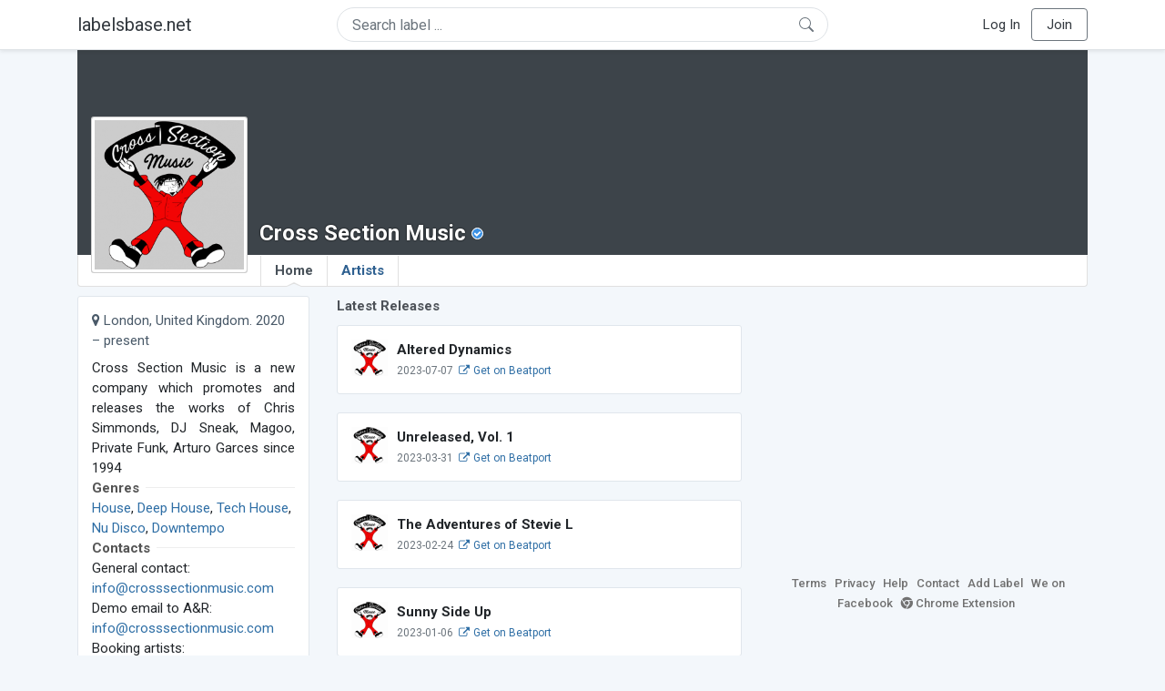

--- FILE ---
content_type: text/html; charset=UTF-8
request_url: https://labelsbase.net/cross-section-music
body_size: 5708
content:
<!DOCTYPE html>
<html lang="en">
<head>
    <title>Cross Section Music Demo Submission, Contacts, A&amp;R, Links &amp; More.</title>

    <meta http-equiv="Content-Type" content="text/html;charset=UTF-8">
    <meta name="viewport" content="width=device-width, initial-scale=1.0">
    <meta name="csrf-token" content="5o3ZRfV9DvTRvVJZeAJkqMksEyIIdaNBFICan0cn">

                <meta name="description" content="Cross Section Music is a new company which promotes and releases the works of Chris Simmonds, DJ Sneak, Magoo, Private Funk, Arturo Garces since 1994"/>
    
    <link rel="stylesheet" href="https://stackpath.bootstrapcdn.com/bootstrap/4.5.0/css/bootstrap.min.css"
          integrity="sha384-9aIt2nRpC12Uk9gS9baDl411NQApFmC26EwAOH8WgZl5MYYxFfc+NcPb1dKGj7Sk" crossorigin="anonymous">
    <link rel="stylesheet" href="https://maxcdn.bootstrapcdn.com/font-awesome/4.7.0/css/font-awesome.min.css">
    <link rel="stylesheet"
          href="https://fonts.googleapis.com/css?family=Roboto:300,400,500,700&subset=cyrillic&display=swap">
    <link rel="stylesheet" href="/css/style.css?v=1602005775"/>

    <link rel="icon" type="image/png" href="/favicon-16.png" sizes="16x16">
    <link rel="icon" type="image/png" href="/favicon-32.png" sizes="32x32">
    <link rel="icon" type="image/png" href="/favicon-96.png" sizes="96x96">

    <style>[wire\:loading] {display: none;}[wire\:offline] {display: none;}[wire\:dirty]:not(textarea):not(input):not(select) {display: none;}</style>

    </head>
<body>

<div class="side_menu">
    <div class="close_menu pointer" onclick="$('.side_menu').toggleClass('side_menu_toggle')">×</div>

            <a href="https://labelsbase.net/login"><i class="fa fa-sign-in fa-fw"></i> Log In</a>
        <a href="https://labelsbase.net/join"><i class="fa fa-user-plus fa-fw"></i> Join</a>
    </div>

<div class="bg-white border-bottom shadow-sm p-2 fixed-top">
    <div class="container">
        <div class="row row-fluid">
            <div class="col-lg-3 col-2 my-auto" id="nav-brand">
                <a class="navbar-brand p-0 text-dark d-none d-lg-inline-block" href="/">
                    labelsbase.net
                </a>
                <a class="text-dark d-inline-block d-lg-none" href="/">
                    <i class="fa fa-home" style="font-size: 23px;"></i>
                </a>
            </div>
            <div class="col-lg-6 col-md-8 col-8 my-auto" id="nav-search">
                                    <div wire:initial-data="{&quot;id&quot;:&quot;kUM4HNfumKWGb5aJjXUw&quot;,&quot;name&quot;:&quot;search-dropdown&quot;,&quot;redirectTo&quot;:false,&quot;locale&quot;:&quot;en&quot;,&quot;events&quot;:[],&quot;eventQueue&quot;:[],&quot;dispatchQueue&quot;:[],&quot;data&quot;:{&quot;q&quot;:null},&quot;children&quot;:[],&quot;checksum&quot;:&quot;299ded26f4d5869728eb73d7560522d96a06da34f011321377ea66ad53e749e8&quot;}" wire:id="kUM4HNfumKWGb5aJjXUw" class="position-relative">
    <form method="get" action="https://labelsbase.net">
        <div class="position-absolute"
             style="right: 1rem; top: 50%; width: 16px; height: 16px; transform: translateY(-50%);">

            <div class="">
                <div wire:loading.remove>
                    <svg width="16px" height="16px" style="vertical-align: baseline; fill: #6c757d;" viewBox="0 0 16 16"
                         xmlns="http://www.w3.org/2000/svg">
                        <path fill-rule="evenodd"
                              d="M10.442 10.442a1 1 0 0 1 1.415 0l3.85 3.85a1 1 0 0 1-1.414 1.415l-3.85-3.85a1 1 0 0 1 0-1.415z"/>
                        <path fill-rule="evenodd"
                              d="M6.5 12a5.5 5.5 0 1 0 0-11 5.5 5.5 0 0 0 0 11zM13 6.5a6.5 6.5 0 1 1-13 0 6.5 6.5 0 0 1 13 0z"/>
                    </svg>
                </div>
            </div>

            <div wire:loading>
                <div class="spinner-grow text-light" role="status"
                     style="vertical-align: unset; width: 16px; height: 16px;">
                </div>
            </div>

                    </div>

        <input class="form-control border px-3 rounded-pill "
               type="text"
               name="q"
               wire:model="q"
               value=""
               id="q"
               placeholder="Search label ..."
               autocomplete="off">

                                </form>
</div>                            </div>
            <div class="col-lg-3 col-2 my-auto text-right" id="nav-menu">
                <div class="text-dark d-inline-block d-lg-none bars-button pointer">☰</div>
                <div class="d-none d-lg-inline-block">
                                            <a class="text-dark" href="https://labelsbase.net/login">Log In</a>
                        <a class="text-dark ml-2 p-2 px-3 border border-secondary rounded" href="https://labelsbase.net/join">Join</a>
                                    </div>
            </div>
        </div>
    </div>
</div>

<div class="container">
        <div class="cover verified"
     >
    
    <div style="position: absolute; left: 15px; bottom: -20px; background-color: #ccc; padding: 1px; border-radius: 3px; z-index: 1;"
         class="d-none d-md-block">
        <div style="position: relative;">
            <img src="https://d1fuks2cnuq5t9.cloudfront.net/i/SrZZoUoZOROlGyaslwiUfDVPlAP14sjOfHeRw6oL.png"
                 alt="Cross Section Music logotype"
                 width="170"
                 height="170"
                 class="label-logotype">
        </div>
    </div>

    <div style="position: absolute; left: 200px; bottom: 10px;"
         class="d-none d-md-block">
        <h1 class="label-name">Cross Section Music</h1>

        <div style="display:inline-block; vertical-align: baseline; margin-left: 2px;">
            <img src="/images/checked-symbol.svg" width="13" height="13"
                 style="background-color: white; border: 1px solid #ffffff; border-radius: 50%;">
        </div>

            </div>

    <div class="d-block d-md-none text-center" style="position: absolute; width: 100%; bottom: 0;">
        <div class="center-block">
            <div style="display:inline-block; background-color: #ccc; padding: 1px; border-radius: 3px;">
                <img src="https://d1fuks2cnuq5t9.cloudfront.net/i/SrZZoUoZOROlGyaslwiUfDVPlAP14sjOfHeRw6oL.png" alt="Cross Section Music logotype"
                     title="Cross Section Music"
                     width="135"
                     height="135"
                     class="label-logotype">
            </div>
        </div>

        <div style="margin-top: 5px; margin-bottom: 5px;">
            <h1 class="label-name">Cross Section Music</h1>

            <span style="position: relative; vertical-align: bottom; margin-left: 2px;">
                        <img src="/images/checked-symbol.svg" width="13" height="13"
                             style="background-color: white; border: 1px solid #ffffff; border-radius: 50%; position: absolute; top: -1px; vertical-align: top;">
                    </span>
        </div>
    </div>
</div>

<ul class="tabs">
    <li class="tab home d-none d-md-inline">
        <a href="https://labelsbase.net/cross-section-music"
           class="tab  current ">
            Home
                            <span class="ch-up"></span>
                    </a>
    </li>
    <li class="tab d-inline d-md-none">
        <a href="https://labelsbase.net/cross-section-music"
           class="tab  current ">
            Home
                            <span class="ch-up"></span>
                    </a>
    </li>
    <li class="tab">
        <a href="https://labelsbase.net/cross-section-music/artists"
           class="tab "
           title="Cross Section Music artists">
            Artists
                    </a>
    </li>
</ul>
    <div class="row row-fluid">
        <div class="col-lg-3 col-md-12">
            
            <div class="block-content">
                <div style="color: #4a5a69; margin-bottom: 8px; line-height: 1.5;">
                    <i class="fa fa-map-marker"></i>
                    London,
                    United Kingdom. 2020 – present
                </div>

                <div class="text-justify text-description yscrolled" style="max-height: 400px;">
                    Cross Section Music is a new company which promotes and releases the works of Chris Simmonds, DJ Sneak, Magoo, Private Funk, Arturo Garces since 1994
                </div>

                <div class="line-title-block">
                    <div class="line-title-wrap">
                        <span class="line-title-text">Genres</span>
                    </div>
                </div>

                                    <a href="/?g=House"
                       title="More House labels">House</a>, 
                                    <a href="/?g=Deep+House"
                       title="More Deep House labels">Deep House</a>, 
                                    <a href="/?g=Tech+House"
                       title="More Tech House labels">Tech House</a>, 
                                    <a href="/?g=Nu+Disco"
                       title="More Nu Disco labels">Nu Disco</a>, 
                                    <a href="/?g=Downtempo"
                       title="More Downtempo labels">Downtempo</a>
                                <br>

                                    <div class="line-title-block">
                        <div class="line-title-wrap">
                            <span class="line-title-text">Contacts</span>
                        </div>
                    </div>
                
                                    General contact:<br>

                                            <a href="mailto:info@crosssectionmusic.com"
                           onmousedown="ga('send', 'event', 'Contact Email', 'Click or Copy', 'Cross Section Music', '5542')">info@crosssectionmusic.com</a>
                        <br>
                                    
                                    Demo email to A&R:<br>

                                            <a href="mailto:info@crosssectionmusic.com?subject=Demo%20for%20Cross%20Section%20Music%20%28via%20labelsbase.net%29"
                           onmousedown="ga('send', 'event', 'Demo Email', 'Click or Copy', 'Cross Section Music', '5542')"
                           title="Use private soundcloud links only!">info@crosssectionmusic.com</a>
                        <br>
                                    
                
                                    Booking artists:<br>

                                            <a href="mailto:info@crosssectionmusic.com"
                           onmousedown="ga('send', 'event', 'Booking Email', 'Click or Copy', 'Cross Section Music', '5542')">info@crosssectionmusic.com</a>
                        <br>
                                    
                                    <div class="line-title-block">
                        <div class="line-title-wrap">
                            <span class="line-title-text">Phone</span>
                        </div>
                    </div>

                                            07792001155
                        <br>
                                    
                                    <div class="line-title-block">
                        <div class="line-title-wrap">
                            <span class="line-title-text">Address</span>
                        </div>
                    </div>

                    <address>
                        Cross Section Music<br />
Unit 33262, <br />
PO Box 6945, <br />
London, W1A 6US
                    </address>
                
                                    <div class="line-title-block">
                        <div class="line-title-wrap">
                            <span class="line-title-text">Links in web</span>
                        </div>
                    </div>

                                            <div>
                            <a href="https://www.facebook.com/CrossSectionMusic/" title="Cross Section Music at Facebook"
                               onmousedown="ga('send', 'event', 'Ex.Link Facebook', 'Click or Copy', 'Cross Section Music', '5542')"
                               target="_blank" rel="noopener">
                                <i class="fa fa-facebook-official fa-fw"></i>

                                crosssectionmusic
                            </a>

                            <br>
                        </div>
                    
                                            <div>
                            <a href="https://soundcloud.com/cross-section-music" title="Cross Section Music on SoundCloud"
                               onmousedown="ga('send', 'event', 'Ex.Link SoundCloud', 'Click or Copy', 'Cross Section Music', '5542')"
                               target="_blank" rel="noopener">
                                <i class="fa fa-soundcloud fa-fw"></i>

                                cross-section-music
                            </a>

                                                            <span class="text-muted pull-right">
                                    1,107
                                    <small><i class="fa fa-users"></i></small>
                            </span>
                            
                            <br>
                        </div>
                    
                                            <div>
                            <a href="https://www.beatport.com/label/cross-section/13016"
                               onmousedown="ga('send', 'event', 'Ex.Link Beatport', 'Click or Copy', 'Cross Section Music', '5542')"
                               target="_blank"
                               rel="noopener">
                                <i class="fa fa-cart-arrow-down fa-fw" aria-hidden="true"></i> beatport.com
                            </a>
                        </div>
                    
                                            <div>
                            <a href="https://www.crosssectionmusic.com" title="Cross Section Music website"
                               onmousedown="ga('send', 'event', 'Ex.Link Webpage', 'Click or Copy', 'Cross Section Music', '5542')"
                               target="_blank"
                               rel="noopener">
                                <i class="fa fa-globe fa-fw"></i>

                                www.crosssectionmusic.com
                            </a>
                        </div>
                                                </div>
        </div>
        <div class="col-lg-5 col-md-12">
                            <div class="padding-container">
                    <div class="releases-header">Latest Releases</div>
                </div>

                                    <div class="block-content">
                        <div class="label-release">
                            <div class="label-logo" style="background-image: url(https://d1fuks2cnuq5t9.cloudfront.net/i/110x110/SrZZoUoZOROlGyaslwiUfDVPlAP14sjOfHeRw6oL.png);"></div>

                            <b>Altered Dynamics</b>
                            <br>

                            <span class="text-muted"><small>2023-07-07</small></span>
                                                            <small>
                                    <a href="https://www.beatport.com/release/4167043/4167043" target="_blank" rel="noopener"><i
                                                class="fa fa-external-link fa-fw"></i> Get on Beatport</a>
                                </small>
                                                        <br>

                                                    </div>
                    </div>
                                    <div class="block-content">
                        <div class="label-release">
                            <div class="label-logo" style="background-image: url(https://d1fuks2cnuq5t9.cloudfront.net/i/110x110/SrZZoUoZOROlGyaslwiUfDVPlAP14sjOfHeRw6oL.png);"></div>

                            <b>Unreleased, Vol. 1</b>
                            <br>

                            <span class="text-muted"><small>2023-03-31</small></span>
                                                            <small>
                                    <a href="https://www.beatport.com/release/4036109/4036109" target="_blank" rel="noopener"><i
                                                class="fa fa-external-link fa-fw"></i> Get on Beatport</a>
                                </small>
                                                        <br>

                                                    </div>
                    </div>
                                    <div class="block-content">
                        <div class="label-release">
                            <div class="label-logo" style="background-image: url(https://d1fuks2cnuq5t9.cloudfront.net/i/110x110/SrZZoUoZOROlGyaslwiUfDVPlAP14sjOfHeRw6oL.png);"></div>

                            <b>The Adventures of Stevie L</b>
                            <br>

                            <span class="text-muted"><small>2023-02-24</small></span>
                                                            <small>
                                    <a href="https://www.beatport.com/release/3995415/3995415" target="_blank" rel="noopener"><i
                                                class="fa fa-external-link fa-fw"></i> Get on Beatport</a>
                                </small>
                                                        <br>

                                                    </div>
                    </div>
                                    <div class="block-content">
                        <div class="label-release">
                            <div class="label-logo" style="background-image: url(https://d1fuks2cnuq5t9.cloudfront.net/i/110x110/SrZZoUoZOROlGyaslwiUfDVPlAP14sjOfHeRw6oL.png);"></div>

                            <b>Sunny Side Up</b>
                            <br>

                            <span class="text-muted"><small>2023-01-06</small></span>
                                                            <small>
                                    <a href="https://www.beatport.com/release/3951320/3951320" target="_blank" rel="noopener"><i
                                                class="fa fa-external-link fa-fw"></i> Get on Beatport</a>
                                </small>
                                                        <br>

                                                    </div>
                    </div>
                                    <div class="block-content">
                        <div class="label-release">
                            <div class="label-logo" style="background-image: url(https://d1fuks2cnuq5t9.cloudfront.net/i/110x110/SrZZoUoZOROlGyaslwiUfDVPlAP14sjOfHeRw6oL.png);"></div>

                            <b>Sample Hack EP</b>
                            <br>

                            <span class="text-muted"><small>2022-12-23</small></span>
                                                            <small>
                                    <a href="https://www.beatport.com/release/3945246/3945246" target="_blank" rel="noopener"><i
                                                class="fa fa-external-link fa-fw"></i> Get on Beatport</a>
                                </small>
                                                        <br>

                                                    </div>
                    </div>
                                    <div class="block-content">
                        <div class="label-release">
                            <div class="label-logo" style="background-image: url(https://d1fuks2cnuq5t9.cloudfront.net/i/110x110/SrZZoUoZOROlGyaslwiUfDVPlAP14sjOfHeRw6oL.png);"></div>

                            <b>Crazy Nights</b>
                            <br>

                            <span class="text-muted"><small>2022-12-09</small></span>
                                                            <small>
                                    <a href="https://www.beatport.com/release/3928777/3928777" target="_blank" rel="noopener"><i
                                                class="fa fa-external-link fa-fw"></i> Get on Beatport</a>
                                </small>
                                                        <br>

                                                    </div>
                    </div>
                                    <div class="block-content">
                        <div class="label-release">
                            <div class="label-logo" style="background-image: url(https://d1fuks2cnuq5t9.cloudfront.net/i/110x110/SrZZoUoZOROlGyaslwiUfDVPlAP14sjOfHeRw6oL.png);"></div>

                            <b>Jazz (2022 Remix)</b>
                            <br>

                            <span class="text-muted"><small>2022-11-25</small></span>
                                                            <small>
                                    <a href="https://www.beatport.com/release/3915596/3915596" target="_blank" rel="noopener"><i
                                                class="fa fa-external-link fa-fw"></i> Get on Beatport</a>
                                </small>
                                                        <br>

                                                    </div>
                    </div>
                                    <div class="block-content">
                        <div class="label-release">
                            <div class="label-logo" style="background-image: url(https://d1fuks2cnuq5t9.cloudfront.net/i/110x110/SrZZoUoZOROlGyaslwiUfDVPlAP14sjOfHeRw6oL.png);"></div>

                            <b>Raw Vibe EP</b>
                            <br>

                            <span class="text-muted"><small>2022-11-11</small></span>
                                                            <small>
                                    <a href="https://www.beatport.com/release/3915296/3915296" target="_blank" rel="noopener"><i
                                                class="fa fa-external-link fa-fw"></i> Get on Beatport</a>
                                </small>
                                                        <br>

                                                    </div>
                    </div>
                                    <div class="block-content">
                        <div class="label-release">
                            <div class="label-logo" style="background-image: url(https://d1fuks2cnuq5t9.cloudfront.net/i/110x110/SrZZoUoZOROlGyaslwiUfDVPlAP14sjOfHeRw6oL.png);"></div>

                            <b>Rush N Soul</b>
                            <br>

                            <span class="text-muted"><small>2022-10-28</small></span>
                                                            <small>
                                    <a href="https://www.beatport.com/release/3895676/3895676" target="_blank" rel="noopener"><i
                                                class="fa fa-external-link fa-fw"></i> Get on Beatport</a>
                                </small>
                                                        <br>

                                                    </div>
                    </div>
                                    <div class="block-content">
                        <div class="label-release">
                            <div class="label-logo" style="background-image: url(https://d1fuks2cnuq5t9.cloudfront.net/i/110x110/SrZZoUoZOROlGyaslwiUfDVPlAP14sjOfHeRw6oL.png);"></div>

                            <b>Press On</b>
                            <br>

                            <span class="text-muted"><small>2022-10-14</small></span>
                                                            <small>
                                    <a href="https://www.beatport.com/release/3872988/3872988" target="_blank" rel="noopener"><i
                                                class="fa fa-external-link fa-fw"></i> Get on Beatport</a>
                                </small>
                                                        <br>

                                                    </div>
                    </div>
                                    </div>

        <div class="col-lg-4 col-md-12">
            <script async src="//pagead2.googlesyndication.com/pagead/js/adsbygoogle.js"></script>
            <ins class="adsbygoogle center-block mb-4"
                 style="display: block;"
                 data-ad-format="rectangle"
                 data-ad-client="ca-pub-6294412956577609"
                 data-ad-slot="3869879376"></ins>

            <div class="sb-footer mb-4">
    <a href="https://labelsbase.net/terms">Terms</a>
    <a href="https://labelsbase.net/privacy">Privacy</a>
    <a href="https://labelsbase.net/faq">Help</a>
    <a href="https://labelsbase.net/contact">Contact</a>
    <a href="https://labelsbase.net/add">Add Label</a>
    <a href="https://www.facebook.com/labelsbase/" target="_blank">We on Facebook</a>
    <a href="https://chrome.google.com/webstore/detail/labelsbasebeatport/hmnnmkppfllhndkjcpdiobhlkpkanace" target="_blank"><i class="fa fa-chrome" aria-hidden="true"></i> Chrome Extension</a>
</div>        </div>
    </div>
</div>

<script src="https://code.jquery.com/jquery-3.5.1.min.js"
        integrity="sha256-9/aliU8dGd2tb6OSsuzixeV4y/faTqgFtohetphbbj0=" crossorigin="anonymous"></script>
<script src="https://cdn.jsdelivr.net/npm/popper.js@1.16.0/dist/umd/popper.min.js"
        integrity="sha384-Q6E9RHvbIyZFJoft+2mJbHaEWldlvI9IOYy5n3zV9zzTtmI3UksdQRVvoxMfooAo"
        crossorigin="anonymous"></script>
<script src="https://stackpath.bootstrapcdn.com/bootstrap/4.5.0/js/bootstrap.min.js"
        integrity="sha384-OgVRvuATP1z7JjHLkuOU7Xw704+h835Lr+6QL9UvYjZE3Ipu6Tp75j7Bh/kR0JKI"
        crossorigin="anonymous"></script>

    <!-- Google.Analytics counter -->
    <script>
        (function (i, s, o, g, r, a, m) {
            i['GoogleAnalyticsObject'] = r;
            i[r] = i[r] || function () {
                (i[r].q = i[r].q || []).push(arguments)
            }, i[r].l = 1 * new Date();
            a = s.createElement(o),
                m = s.getElementsByTagName(o)[0];
            a.async = 1;
            a.src = g;
            m.parentNode.insertBefore(a, m)
        })(window, document, 'script', '//www.google-analytics.com/analytics.js', 'ga');
        ga('create', 'UA-53654791-1', 'auto');
        ga('send', 'pageview');
    </script>

    <script>
        $(document).ready(function () {
            $(".ads_desktop:hidden, .ads_mobile:hidden").remove();
            (adsbygoogle = window.adsbygoogle || []).push({});

            ga('send', 'event', 'Verified Label', 'Visit', 'Cross Section Music', '5542');
        });

            </script>

    <script src="/livewire/livewire.js?id=d7d975b5d122717a1ee0" data-turbolinks-eval="false"></script><script data-turbolinks-eval="false">if (window.livewire) {console.warn('Livewire: It looks like Livewire\'s @livewireScripts JavaScript assets have already been loaded. Make sure you aren\'t loading them twice.')}window.livewire = new Livewire();window.livewire_app_url = '';window.livewire_token = '5o3ZRfV9DvTRvVJZeAJkqMksEyIIdaNBFICan0cn';/* Make Alpine wait until Livewire is finished rendering to do its thing. */window.deferLoadingAlpine = function (callback) {window.addEventListener('livewire:load', function () {callback();});};document.addEventListener("DOMContentLoaded", function () {window.livewire.start();});var firstTime = true;document.addEventListener("turbolinks:load", function() {/* We only want this handler to run AFTER the first load. */if(firstTime) {firstTime = false;return;}window.livewire.restart();});document.addEventListener("turbolinks:before-cache", function() {document.querySelectorAll('[wire\\:id]').forEach(function(el) {const component = el.__livewire;const dataObject = {data: component.data,events: component.events,children: component.children,checksum: component.checksum,locale: component.locale,name: component.name,errorBag: component.errorBag,redirectTo: component.redirectTo,};el.setAttribute('wire:initial-data', JSON.stringify(dataObject));});});</script>

<script>
    $('body').click(function () {
        $('.side_menu').removeClass('side_menu_toggle');
        $('#nav-brand, #nav-menu').removeClass('d-none d-md-block');
        $('#nav-search').removeClass('col-12');
    });

    $('.bars-button').click(function (e) {
        e.stopPropagation();
        $('.side_menu').toggleClass('side_menu_toggle');
    });

    $('#q')
        .focus(function (e) {
            e.stopPropagation();
            $('.side_menu').removeClass('side_menu_toggle');
            $('#nav-brand, #nav-menu').addClass('d-none d-md-block');
            $('#nav-search').addClass('col-12');
        })
        .click(function (e) {
            e.stopPropagation();
        });
</script>


</body>
</html>

--- FILE ---
content_type: text/html; charset=utf-8
request_url: https://www.google.com/recaptcha/api2/aframe
body_size: 266
content:
<!DOCTYPE HTML><html><head><meta http-equiv="content-type" content="text/html; charset=UTF-8"></head><body><script nonce="p_frcuLTqUpbB3-hnLEtuQ">/** Anti-fraud and anti-abuse applications only. See google.com/recaptcha */ try{var clients={'sodar':'https://pagead2.googlesyndication.com/pagead/sodar?'};window.addEventListener("message",function(a){try{if(a.source===window.parent){var b=JSON.parse(a.data);var c=clients[b['id']];if(c){var d=document.createElement('img');d.src=c+b['params']+'&rc='+(localStorage.getItem("rc::a")?sessionStorage.getItem("rc::b"):"");window.document.body.appendChild(d);sessionStorage.setItem("rc::e",parseInt(sessionStorage.getItem("rc::e")||0)+1);localStorage.setItem("rc::h",'1768959739548');}}}catch(b){}});window.parent.postMessage("_grecaptcha_ready", "*");}catch(b){}</script></body></html>